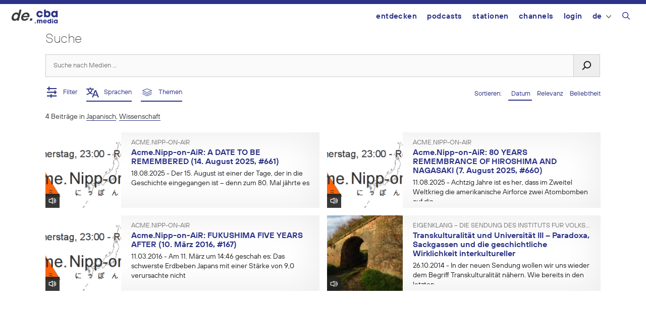

--- FILE ---
content_type: text/html; charset=UTF-8
request_url: https://de.cba.media/?s=&l=29757&license=&cat=42&date_from=1999-01-01&date_until=2023-03-26&duration=&media=&orderby=date
body_size: 16591
content:
<!DOCTYPE html>
<html lang="de-DE">
<head>
	<meta charset="UTF-8">
	<link rel="profile" href="https://gmpg.org/xfn/11">
	<meta name='robots' content='noindex, follow, max-image-preview:large' />
	<style>img:is([sizes="auto" i], [sizes^="auto," i]) { contain-intrinsic-size: 3000px 1500px }</style>
	<meta name="viewport" content="width=device-width, initial-scale=1"><link rel="alternate" type="application/rss+xml" title="cba - cultural broadcasting archive &raquo; Science Kategorie-Feed" href="https://de.cba.media/category/wissenschaft/feed" />
<meta property="og:site_name" content="cba - cultural broadcasting archive" /><meta name="twitter:card" content="summary" /><meta name="description" property="description" content="Finde Audios, Videos, Bilder oder Dokumente und filtere Ergebnisse nach verschiedenen Kriterien" /><meta property="og:title" content="Podcasts finden - cba - cultural broadcasting archive" /><meta property="og:type" content="article" /><meta property="og:url" content="https://de.cba.media/?s=" /><meta property="og:description" content="Finde Audios, Videos, Bilder oder Dokumente und filtere Ergebnisse nach verschiedenen Kriterien" /><meta property="og:image" content="https://cba.media/wp-content/uploads/2020/10/cba-logo.png" /><link rel="search" type="application/opensearchdescription+xml" href="https://cba.media/wp-content/themes/cba2020/search.xml" title="cba - cultural broadcasting archive"><script type="text/javascript">
/* <![CDATA[ */
window._wpemojiSettings = {"baseUrl":"https:\/\/s.w.org\/images\/core\/emoji\/16.0.1\/72x72\/","ext":".png","svgUrl":"https:\/\/s.w.org\/images\/core\/emoji\/16.0.1\/svg\/","svgExt":".svg","source":{"concatemoji":"https:\/\/cba.media\/wp-includes\/js\/wp-emoji-release.min.js?ver=6.8.3"}};
/*! This file is auto-generated */
!function(s,n){var o,i,e;function c(e){try{var t={supportTests:e,timestamp:(new Date).valueOf()};sessionStorage.setItem(o,JSON.stringify(t))}catch(e){}}function p(e,t,n){e.clearRect(0,0,e.canvas.width,e.canvas.height),e.fillText(t,0,0);var t=new Uint32Array(e.getImageData(0,0,e.canvas.width,e.canvas.height).data),a=(e.clearRect(0,0,e.canvas.width,e.canvas.height),e.fillText(n,0,0),new Uint32Array(e.getImageData(0,0,e.canvas.width,e.canvas.height).data));return t.every(function(e,t){return e===a[t]})}function u(e,t){e.clearRect(0,0,e.canvas.width,e.canvas.height),e.fillText(t,0,0);for(var n=e.getImageData(16,16,1,1),a=0;a<n.data.length;a++)if(0!==n.data[a])return!1;return!0}function f(e,t,n,a){switch(t){case"flag":return n(e,"\ud83c\udff3\ufe0f\u200d\u26a7\ufe0f","\ud83c\udff3\ufe0f\u200b\u26a7\ufe0f")?!1:!n(e,"\ud83c\udde8\ud83c\uddf6","\ud83c\udde8\u200b\ud83c\uddf6")&&!n(e,"\ud83c\udff4\udb40\udc67\udb40\udc62\udb40\udc65\udb40\udc6e\udb40\udc67\udb40\udc7f","\ud83c\udff4\u200b\udb40\udc67\u200b\udb40\udc62\u200b\udb40\udc65\u200b\udb40\udc6e\u200b\udb40\udc67\u200b\udb40\udc7f");case"emoji":return!a(e,"\ud83e\udedf")}return!1}function g(e,t,n,a){var r="undefined"!=typeof WorkerGlobalScope&&self instanceof WorkerGlobalScope?new OffscreenCanvas(300,150):s.createElement("canvas"),o=r.getContext("2d",{willReadFrequently:!0}),i=(o.textBaseline="top",o.font="600 32px Arial",{});return e.forEach(function(e){i[e]=t(o,e,n,a)}),i}function t(e){var t=s.createElement("script");t.src=e,t.defer=!0,s.head.appendChild(t)}"undefined"!=typeof Promise&&(o="wpEmojiSettingsSupports",i=["flag","emoji"],n.supports={everything:!0,everythingExceptFlag:!0},e=new Promise(function(e){s.addEventListener("DOMContentLoaded",e,{once:!0})}),new Promise(function(t){var n=function(){try{var e=JSON.parse(sessionStorage.getItem(o));if("object"==typeof e&&"number"==typeof e.timestamp&&(new Date).valueOf()<e.timestamp+604800&&"object"==typeof e.supportTests)return e.supportTests}catch(e){}return null}();if(!n){if("undefined"!=typeof Worker&&"undefined"!=typeof OffscreenCanvas&&"undefined"!=typeof URL&&URL.createObjectURL&&"undefined"!=typeof Blob)try{var e="postMessage("+g.toString()+"("+[JSON.stringify(i),f.toString(),p.toString(),u.toString()].join(",")+"));",a=new Blob([e],{type:"text/javascript"}),r=new Worker(URL.createObjectURL(a),{name:"wpTestEmojiSupports"});return void(r.onmessage=function(e){c(n=e.data),r.terminate(),t(n)})}catch(e){}c(n=g(i,f,p,u))}t(n)}).then(function(e){for(var t in e)n.supports[t]=e[t],n.supports.everything=n.supports.everything&&n.supports[t],"flag"!==t&&(n.supports.everythingExceptFlag=n.supports.everythingExceptFlag&&n.supports[t]);n.supports.everythingExceptFlag=n.supports.everythingExceptFlag&&!n.supports.flag,n.DOMReady=!1,n.readyCallback=function(){n.DOMReady=!0}}).then(function(){return e}).then(function(){var e;n.supports.everything||(n.readyCallback(),(e=n.source||{}).concatemoji?t(e.concatemoji):e.wpemoji&&e.twemoji&&(t(e.twemoji),t(e.wpemoji)))}))}((window,document),window._wpemojiSettings);
/* ]]> */
</script>
<link rel='stylesheet' id='generate-mobile-style-css' href='https://cba.media/wp-content/themes/generatepress/assets/css/mobile.min.css?ver=3.6.0' type='text/css' media='all' />
<link rel='stylesheet' id='generate-style-grid-css' href='https://cba.media/wp-content/themes/generatepress/assets/css/unsemantic-grid.min.css?ver=3.6.0' type='text/css' media='all' />
<link rel='stylesheet' id='generate-style-css' href='https://cba.media/wp-content/themes/generatepress/assets/css/style.min.css?ver=3.6.0' type='text/css' media='all' />
<style id='generate-style-inline-css' type='text/css'>
body{background-color:#efefef;color:#3a3a3a;}a{color:#2b3287;}a:hover, a:focus, a:active{color:#000000;}body .grid-container{max-width:1100px;}.wp-block-group__inner-container{max-width:1100px;margin-left:auto;margin-right:auto;}@media (max-width: 500px) and (min-width: 769px){.inside-header{display:flex;flex-direction:column;align-items:center;}.site-logo, .site-branding{margin-bottom:1.5em;}#site-navigation{margin:0 auto;}.header-widget{margin-top:1.5em;}}.navigation-search{position:absolute;left:-99999px;pointer-events:none;visibility:hidden;z-index:20;width:100%;top:0;transition:opacity 100ms ease-in-out;opacity:0;}.navigation-search.nav-search-active{left:0;right:0;pointer-events:auto;visibility:visible;opacity:1;}.navigation-search input[type="search"]{outline:0;border:0;vertical-align:bottom;line-height:1;opacity:0.9;width:100%;z-index:20;border-radius:0;-webkit-appearance:none;height:60px;}.navigation-search input::-ms-clear{display:none;width:0;height:0;}.navigation-search input::-ms-reveal{display:none;width:0;height:0;}.navigation-search input::-webkit-search-decoration, .navigation-search input::-webkit-search-cancel-button, .navigation-search input::-webkit-search-results-button, .navigation-search input::-webkit-search-results-decoration{display:none;}.main-navigation li.search-item{z-index:21;}li.search-item.active{transition:opacity 100ms ease-in-out;}.nav-left-sidebar .main-navigation li.search-item.active,.nav-right-sidebar .main-navigation li.search-item.active{width:auto;display:inline-block;float:right;}.gen-sidebar-nav .navigation-search{top:auto;bottom:0;}:root{--contrast:#222222;--contrast-2:#575760;--contrast-3:#b2b2be;--base:#f0f0f0;--base-2:#f7f8f9;--base-3:#ffffff;--accent:#1e73be;}:root .has-contrast-color{color:var(--contrast);}:root .has-contrast-background-color{background-color:var(--contrast);}:root .has-contrast-2-color{color:var(--contrast-2);}:root .has-contrast-2-background-color{background-color:var(--contrast-2);}:root .has-contrast-3-color{color:var(--contrast-3);}:root .has-contrast-3-background-color{background-color:var(--contrast-3);}:root .has-base-color{color:var(--base);}:root .has-base-background-color{background-color:var(--base);}:root .has-base-2-color{color:var(--base-2);}:root .has-base-2-background-color{background-color:var(--base-2);}:root .has-base-3-color{color:var(--base-3);}:root .has-base-3-background-color{background-color:var(--base-3);}:root .has-accent-color{color:var(--accent);}:root .has-accent-background-color{background-color:var(--accent);}body, button, input, select, textarea{font-family:inherit;}body{line-height:1.5;}.entry-content > [class*="wp-block-"]:not(:last-child):not(.wp-block-heading){margin-bottom:1.5em;}.main-title{font-size:45px;}.main-navigation .main-nav ul ul li a{font-size:14px;}.sidebar .widget, .footer-widgets .widget{font-size:17px;}h1{font-size:40px;}h2{font-weight:300;font-size:30px;}h3{font-size:20px;}h4{font-size:inherit;}h5{font-size:inherit;}@media (max-width:768px){.main-title{font-size:30px;}h1{font-size:30px;}h2{font-size:25px;}}.top-bar{background-color:#636363;color:#ffffff;}.top-bar a{color:#ffffff;}.top-bar a:hover{color:#303030;}.site-header{background-color:#ffffff;color:#3a3a3a;}.site-header a{color:#3a3a3a;}.main-title a,.main-title a:hover{color:#222222;}.site-description{color:#757575;}.main-navigation,.main-navigation ul ul{background-color:#222222;}.main-navigation .main-nav ul li a, .main-navigation .menu-toggle, .main-navigation .menu-bar-items{color:#ffffff;}.main-navigation .main-nav ul li:not([class*="current-menu-"]):hover > a, .main-navigation .main-nav ul li:not([class*="current-menu-"]):focus > a, .main-navigation .main-nav ul li.sfHover:not([class*="current-menu-"]) > a, .main-navigation .menu-bar-item:hover > a, .main-navigation .menu-bar-item.sfHover > a{color:#ffffff;background-color:#3f3f3f;}button.menu-toggle:hover,button.menu-toggle:focus,.main-navigation .mobile-bar-items a,.main-navigation .mobile-bar-items a:hover,.main-navigation .mobile-bar-items a:focus{color:#ffffff;}.main-navigation .main-nav ul li[class*="current-menu-"] > a{color:#ffffff;background-color:#3f3f3f;}.navigation-search input[type="search"],.navigation-search input[type="search"]:active, .navigation-search input[type="search"]:focus, .main-navigation .main-nav ul li.search-item.active > a, .main-navigation .menu-bar-items .search-item.active > a{color:#ffffff;background-color:#3f3f3f;}.main-navigation ul ul{background-color:#3f3f3f;}.main-navigation .main-nav ul ul li a{color:#ffffff;}.main-navigation .main-nav ul ul li:not([class*="current-menu-"]):hover > a,.main-navigation .main-nav ul ul li:not([class*="current-menu-"]):focus > a, .main-navigation .main-nav ul ul li.sfHover:not([class*="current-menu-"]) > a{color:#ffffff;background-color:#4f4f4f;}.main-navigation .main-nav ul ul li[class*="current-menu-"] > a{color:#ffffff;background-color:#4f4f4f;}.separate-containers .inside-article, .separate-containers .comments-area, .separate-containers .page-header, .one-container .container, .separate-containers .paging-navigation, .inside-page-header{background-color:#ffffff;}.entry-meta{color:#595959;}.entry-meta a{color:#595959;}.entry-meta a:hover{color:#1e73be;}.sidebar .widget{background-color:#ffffff;}.sidebar .widget .widget-title{color:#000000;}.footer-widgets{background-color:#ffffff;}.footer-widgets .widget-title{color:#000000;}.site-info{color:#ffffff;background-color:#222222;}.site-info a{color:#ffffff;}.site-info a:hover{color:#606060;}.footer-bar .widget_nav_menu .current-menu-item a{color:#606060;}input[type="text"],input[type="email"],input[type="url"],input[type="password"],input[type="search"],input[type="tel"],input[type="number"],textarea,select{color:#666666;background-color:#fafafa;border-color:#cccccc;}input[type="text"]:focus,input[type="email"]:focus,input[type="url"]:focus,input[type="password"]:focus,input[type="search"]:focus,input[type="tel"]:focus,input[type="number"]:focus,textarea:focus,select:focus{color:#666666;background-color:#ffffff;border-color:#bfbfbf;}button,html input[type="button"],input[type="reset"],input[type="submit"],a.button,a.wp-block-button__link:not(.has-background){color:#ffffff;background-color:#666666;}button:hover,html input[type="button"]:hover,input[type="reset"]:hover,input[type="submit"]:hover,a.button:hover,button:focus,html input[type="button"]:focus,input[type="reset"]:focus,input[type="submit"]:focus,a.button:focus,a.wp-block-button__link:not(.has-background):active,a.wp-block-button__link:not(.has-background):focus,a.wp-block-button__link:not(.has-background):hover{color:#ffffff;background-color:#3f3f3f;}a.generate-back-to-top{background-color:rgba( 0,0,0,0.4 );color:#ffffff;}a.generate-back-to-top:hover,a.generate-back-to-top:focus{background-color:rgba( 0,0,0,0.6 );color:#ffffff;}:root{--gp-search-modal-bg-color:var(--base-3);--gp-search-modal-text-color:var(--contrast);--gp-search-modal-overlay-bg-color:rgba(0,0,0,0.2);}@media (max-width:768px){.main-navigation .menu-bar-item:hover > a, .main-navigation .menu-bar-item.sfHover > a{background:none;color:#ffffff;}}.inside-top-bar{padding:10px;}.inside-header{padding:40px;}.site-main .wp-block-group__inner-container{padding:40px;}.entry-content .alignwide, body:not(.no-sidebar) .entry-content .alignfull{margin-left:-40px;width:calc(100% + 80px);max-width:calc(100% + 80px);}.rtl .menu-item-has-children .dropdown-menu-toggle{padding-left:20px;}.rtl .main-navigation .main-nav ul li.menu-item-has-children > a{padding-right:20px;}.site-info{padding:20px;}@media (max-width:768px){.separate-containers .inside-article, .separate-containers .comments-area, .separate-containers .page-header, .separate-containers .paging-navigation, .one-container .site-content, .inside-page-header{padding:30px;}.site-main .wp-block-group__inner-container{padding:30px;}.site-info{padding-right:10px;padding-left:10px;}.entry-content .alignwide, body:not(.no-sidebar) .entry-content .alignfull{margin-left:-30px;width:calc(100% + 60px);max-width:calc(100% + 60px);}}.one-container .sidebar .widget{padding:0px;}@media (max-width:768px){.main-navigation .menu-toggle,.main-navigation .mobile-bar-items,.sidebar-nav-mobile:not(#sticky-placeholder){display:block;}.main-navigation ul,.gen-sidebar-nav{display:none;}[class*="nav-float-"] .site-header .inside-header > *{float:none;clear:both;}}
</style>
<link rel='stylesheet' id='cba-slick-theme-css' href='https://cba.media/wp-content/themes/cba2020/externals/slick/slick-theme.css?ver=1.8.1' type='text/css' media='screen' />
<link rel='stylesheet' id='cba-slick-css' href='https://cba.media/wp-content/themes/cba2020/externals/slick/slick.css?ver=1.8.1' type='text/css' media='screen' />
<link rel='stylesheet' id='cba-jquery-ui-modal-css' href='https://cba.media/wp-content/themes/cba2020/externals/jquery-ui/jquery.modal.min.css?ver=0.9.1' type='text/css' media='screen' />
<link rel='stylesheet' id='cba-style-css' href='https://cba.media/wp-content/themes/cba2020/style.css?ver=6.4.85' type='text/css' media='screen' />
<link rel='stylesheet' id='cba-style-de-css' href='https://cba.media/wp-content/themes/cba2020-de/style.css?ver=6.4.85' type='text/css' media='screen' />
<style id='wp-emoji-styles-inline-css' type='text/css'>

	img.wp-smiley, img.emoji {
		display: inline !important;
		border: none !important;
		box-shadow: none !important;
		height: 1em !important;
		width: 1em !important;
		margin: 0 0.07em !important;
		vertical-align: -0.1em !important;
		background: none !important;
		padding: 0 !important;
	}
</style>
<link rel='stylesheet' id='wp-block-library-css' href='https://cba.media/wp-includes/css/dist/block-library/style.min.css?ver=6.8.3' type='text/css' media='all' />
<style id='classic-theme-styles-inline-css' type='text/css'>
/*! This file is auto-generated */
.wp-block-button__link{color:#fff;background-color:#32373c;border-radius:9999px;box-shadow:none;text-decoration:none;padding:calc(.667em + 2px) calc(1.333em + 2px);font-size:1.125em}.wp-block-file__button{background:#32373c;color:#fff;text-decoration:none}
</style>
<style id='global-styles-inline-css' type='text/css'>
:root{--wp--preset--aspect-ratio--square: 1;--wp--preset--aspect-ratio--4-3: 4/3;--wp--preset--aspect-ratio--3-4: 3/4;--wp--preset--aspect-ratio--3-2: 3/2;--wp--preset--aspect-ratio--2-3: 2/3;--wp--preset--aspect-ratio--16-9: 16/9;--wp--preset--aspect-ratio--9-16: 9/16;--wp--preset--color--black: #000000;--wp--preset--color--cyan-bluish-gray: #abb8c3;--wp--preset--color--white: #ffffff;--wp--preset--color--pale-pink: #f78da7;--wp--preset--color--vivid-red: #cf2e2e;--wp--preset--color--luminous-vivid-orange: #ff6900;--wp--preset--color--luminous-vivid-amber: #fcb900;--wp--preset--color--light-green-cyan: #7bdcb5;--wp--preset--color--vivid-green-cyan: #00d084;--wp--preset--color--pale-cyan-blue: #8ed1fc;--wp--preset--color--vivid-cyan-blue: #0693e3;--wp--preset--color--vivid-purple: #9b51e0;--wp--preset--gradient--vivid-cyan-blue-to-vivid-purple: linear-gradient(135deg,rgba(6,147,227,1) 0%,rgb(155,81,224) 100%);--wp--preset--gradient--light-green-cyan-to-vivid-green-cyan: linear-gradient(135deg,rgb(122,220,180) 0%,rgb(0,208,130) 100%);--wp--preset--gradient--luminous-vivid-amber-to-luminous-vivid-orange: linear-gradient(135deg,rgba(252,185,0,1) 0%,rgba(255,105,0,1) 100%);--wp--preset--gradient--luminous-vivid-orange-to-vivid-red: linear-gradient(135deg,rgba(255,105,0,1) 0%,rgb(207,46,46) 100%);--wp--preset--gradient--very-light-gray-to-cyan-bluish-gray: linear-gradient(135deg,rgb(238,238,238) 0%,rgb(169,184,195) 100%);--wp--preset--gradient--cool-to-warm-spectrum: linear-gradient(135deg,rgb(74,234,220) 0%,rgb(151,120,209) 20%,rgb(207,42,186) 40%,rgb(238,44,130) 60%,rgb(251,105,98) 80%,rgb(254,248,76) 100%);--wp--preset--gradient--blush-light-purple: linear-gradient(135deg,rgb(255,206,236) 0%,rgb(152,150,240) 100%);--wp--preset--gradient--blush-bordeaux: linear-gradient(135deg,rgb(254,205,165) 0%,rgb(254,45,45) 50%,rgb(107,0,62) 100%);--wp--preset--gradient--luminous-dusk: linear-gradient(135deg,rgb(255,203,112) 0%,rgb(199,81,192) 50%,rgb(65,88,208) 100%);--wp--preset--gradient--pale-ocean: linear-gradient(135deg,rgb(255,245,203) 0%,rgb(182,227,212) 50%,rgb(51,167,181) 100%);--wp--preset--gradient--electric-grass: linear-gradient(135deg,rgb(202,248,128) 0%,rgb(113,206,126) 100%);--wp--preset--gradient--midnight: linear-gradient(135deg,rgb(2,3,129) 0%,rgb(40,116,252) 100%);--wp--preset--font-size--small: 13px;--wp--preset--font-size--medium: 20px;--wp--preset--font-size--large: 36px;--wp--preset--font-size--x-large: 42px;--wp--preset--spacing--20: 0.44rem;--wp--preset--spacing--30: 0.67rem;--wp--preset--spacing--40: 1rem;--wp--preset--spacing--50: 1.5rem;--wp--preset--spacing--60: 2.25rem;--wp--preset--spacing--70: 3.38rem;--wp--preset--spacing--80: 5.06rem;--wp--preset--shadow--natural: 6px 6px 9px rgba(0, 0, 0, 0.2);--wp--preset--shadow--deep: 12px 12px 50px rgba(0, 0, 0, 0.4);--wp--preset--shadow--sharp: 6px 6px 0px rgba(0, 0, 0, 0.2);--wp--preset--shadow--outlined: 6px 6px 0px -3px rgba(255, 255, 255, 1), 6px 6px rgba(0, 0, 0, 1);--wp--preset--shadow--crisp: 6px 6px 0px rgba(0, 0, 0, 1);}:where(.is-layout-flex){gap: 0.5em;}:where(.is-layout-grid){gap: 0.5em;}body .is-layout-flex{display: flex;}.is-layout-flex{flex-wrap: wrap;align-items: center;}.is-layout-flex > :is(*, div){margin: 0;}body .is-layout-grid{display: grid;}.is-layout-grid > :is(*, div){margin: 0;}:where(.wp-block-columns.is-layout-flex){gap: 2em;}:where(.wp-block-columns.is-layout-grid){gap: 2em;}:where(.wp-block-post-template.is-layout-flex){gap: 1.25em;}:where(.wp-block-post-template.is-layout-grid){gap: 1.25em;}.has-black-color{color: var(--wp--preset--color--black) !important;}.has-cyan-bluish-gray-color{color: var(--wp--preset--color--cyan-bluish-gray) !important;}.has-white-color{color: var(--wp--preset--color--white) !important;}.has-pale-pink-color{color: var(--wp--preset--color--pale-pink) !important;}.has-vivid-red-color{color: var(--wp--preset--color--vivid-red) !important;}.has-luminous-vivid-orange-color{color: var(--wp--preset--color--luminous-vivid-orange) !important;}.has-luminous-vivid-amber-color{color: var(--wp--preset--color--luminous-vivid-amber) !important;}.has-light-green-cyan-color{color: var(--wp--preset--color--light-green-cyan) !important;}.has-vivid-green-cyan-color{color: var(--wp--preset--color--vivid-green-cyan) !important;}.has-pale-cyan-blue-color{color: var(--wp--preset--color--pale-cyan-blue) !important;}.has-vivid-cyan-blue-color{color: var(--wp--preset--color--vivid-cyan-blue) !important;}.has-vivid-purple-color{color: var(--wp--preset--color--vivid-purple) !important;}.has-black-background-color{background-color: var(--wp--preset--color--black) !important;}.has-cyan-bluish-gray-background-color{background-color: var(--wp--preset--color--cyan-bluish-gray) !important;}.has-white-background-color{background-color: var(--wp--preset--color--white) !important;}.has-pale-pink-background-color{background-color: var(--wp--preset--color--pale-pink) !important;}.has-vivid-red-background-color{background-color: var(--wp--preset--color--vivid-red) !important;}.has-luminous-vivid-orange-background-color{background-color: var(--wp--preset--color--luminous-vivid-orange) !important;}.has-luminous-vivid-amber-background-color{background-color: var(--wp--preset--color--luminous-vivid-amber) !important;}.has-light-green-cyan-background-color{background-color: var(--wp--preset--color--light-green-cyan) !important;}.has-vivid-green-cyan-background-color{background-color: var(--wp--preset--color--vivid-green-cyan) !important;}.has-pale-cyan-blue-background-color{background-color: var(--wp--preset--color--pale-cyan-blue) !important;}.has-vivid-cyan-blue-background-color{background-color: var(--wp--preset--color--vivid-cyan-blue) !important;}.has-vivid-purple-background-color{background-color: var(--wp--preset--color--vivid-purple) !important;}.has-black-border-color{border-color: var(--wp--preset--color--black) !important;}.has-cyan-bluish-gray-border-color{border-color: var(--wp--preset--color--cyan-bluish-gray) !important;}.has-white-border-color{border-color: var(--wp--preset--color--white) !important;}.has-pale-pink-border-color{border-color: var(--wp--preset--color--pale-pink) !important;}.has-vivid-red-border-color{border-color: var(--wp--preset--color--vivid-red) !important;}.has-luminous-vivid-orange-border-color{border-color: var(--wp--preset--color--luminous-vivid-orange) !important;}.has-luminous-vivid-amber-border-color{border-color: var(--wp--preset--color--luminous-vivid-amber) !important;}.has-light-green-cyan-border-color{border-color: var(--wp--preset--color--light-green-cyan) !important;}.has-vivid-green-cyan-border-color{border-color: var(--wp--preset--color--vivid-green-cyan) !important;}.has-pale-cyan-blue-border-color{border-color: var(--wp--preset--color--pale-cyan-blue) !important;}.has-vivid-cyan-blue-border-color{border-color: var(--wp--preset--color--vivid-cyan-blue) !important;}.has-vivid-purple-border-color{border-color: var(--wp--preset--color--vivid-purple) !important;}.has-vivid-cyan-blue-to-vivid-purple-gradient-background{background: var(--wp--preset--gradient--vivid-cyan-blue-to-vivid-purple) !important;}.has-light-green-cyan-to-vivid-green-cyan-gradient-background{background: var(--wp--preset--gradient--light-green-cyan-to-vivid-green-cyan) !important;}.has-luminous-vivid-amber-to-luminous-vivid-orange-gradient-background{background: var(--wp--preset--gradient--luminous-vivid-amber-to-luminous-vivid-orange) !important;}.has-luminous-vivid-orange-to-vivid-red-gradient-background{background: var(--wp--preset--gradient--luminous-vivid-orange-to-vivid-red) !important;}.has-very-light-gray-to-cyan-bluish-gray-gradient-background{background: var(--wp--preset--gradient--very-light-gray-to-cyan-bluish-gray) !important;}.has-cool-to-warm-spectrum-gradient-background{background: var(--wp--preset--gradient--cool-to-warm-spectrum) !important;}.has-blush-light-purple-gradient-background{background: var(--wp--preset--gradient--blush-light-purple) !important;}.has-blush-bordeaux-gradient-background{background: var(--wp--preset--gradient--blush-bordeaux) !important;}.has-luminous-dusk-gradient-background{background: var(--wp--preset--gradient--luminous-dusk) !important;}.has-pale-ocean-gradient-background{background: var(--wp--preset--gradient--pale-ocean) !important;}.has-electric-grass-gradient-background{background: var(--wp--preset--gradient--electric-grass) !important;}.has-midnight-gradient-background{background: var(--wp--preset--gradient--midnight) !important;}.has-small-font-size{font-size: var(--wp--preset--font-size--small) !important;}.has-medium-font-size{font-size: var(--wp--preset--font-size--medium) !important;}.has-large-font-size{font-size: var(--wp--preset--font-size--large) !important;}.has-x-large-font-size{font-size: var(--wp--preset--font-size--x-large) !important;}
:where(.wp-block-post-template.is-layout-flex){gap: 1.25em;}:where(.wp-block-post-template.is-layout-grid){gap: 1.25em;}
:where(.wp-block-columns.is-layout-flex){gap: 2em;}:where(.wp-block-columns.is-layout-grid){gap: 2em;}
:root :where(.wp-block-pullquote){font-size: 1.5em;line-height: 1.6;}
</style>
<link rel='stylesheet' id='trp-frontend-css' href='https://cba.media/wp-content/plugins/transposer/css/frontend-style.css?ver=1.55' type='text/css' media='all' />
<link rel='stylesheet' id='jquery-ui-datepicker-style-css' href='https://cba.media/wp-content/themes/cba2020/externals/jquery-ui/jquery-ui.min.css?ver=6.8.3' type='text/css' media='all' />
<link rel='stylesheet' id='login-with-ajax-css' href='https://cba.media/wp-content/plugins/login-with-ajax/templates/login-with-ajax.min.css?ver=4.5.1' type='text/css' media='all' />
<link rel='stylesheet' id='generate-font-icons-css' href='https://cba.media/wp-content/themes/generatepress/assets/css/components/font-icons.min.css?ver=3.6.0' type='text/css' media='all' />
<script type="text/javascript" src="https://cba.media/wp-includes/js/jquery/jquery.min.js?ver=3.7.1" id="jquery-core-js"></script>
<script type="text/javascript" src="https://cba.media/wp-includes/js/jquery/jquery-migrate.min.js?ver=3.4.1" id="jquery-migrate-js"></script>
<script type="text/javascript" src="https://cba.media/wp-content/themes/cba2020/externals/slick/slick.min.js?ver=1.8.1" id="cba-slick-js"></script>
<script type="text/javascript" id="login-with-ajax-js-extra">
/* <![CDATA[ */
var LWA = {"ajaxurl":"https:\/\/cba.media\/wp-admin\/admin-ajax.php","off":""};
/* ]]> */
</script>
<script type="text/javascript" src="https://cba.media/wp-content/plugins/login-with-ajax/templates/login-with-ajax.min.js?ver=4.5.1" id="login-with-ajax-js"></script>
<script type="text/javascript" src="https://cba.media/wp-content/plugins/login-with-ajax/ajaxify/ajaxify.min.js?ver=4.5.1" id="login-with-ajax-ajaxify-js"></script>
<link rel="https://api.w.org/" href="https://cba.media/wp-json/" /><link rel="alternate" title="JSON" type="application/json" href="https://cba.media/wp-json/wp/v2/categories/42" /><meta name="generator" content="CBA 6.4.85" />
<script type="text/javascript">
(function(url){
	if(/(?:Chrome\/26\.0\.1410\.63 Safari\/537\.31|WordfenceTestMonBot)/.test(navigator.userAgent)){ return; }
	var addEvent = function(evt, handler) {
		if (window.addEventListener) {
			document.addEventListener(evt, handler, false);
		} else if (window.attachEvent) {
			document.attachEvent('on' + evt, handler);
		}
	};
	var removeEvent = function(evt, handler) {
		if (window.removeEventListener) {
			document.removeEventListener(evt, handler, false);
		} else if (window.detachEvent) {
			document.detachEvent('on' + evt, handler);
		}
	};
	var evts = 'contextmenu dblclick drag dragend dragenter dragleave dragover dragstart drop keydown keypress keyup mousedown mousemove mouseout mouseover mouseup mousewheel scroll'.split(' ');
	var logHuman = function() {
		if (window.wfLogHumanRan) { return; }
		window.wfLogHumanRan = true;
		var wfscr = document.createElement('script');
		wfscr.type = 'text/javascript';
		wfscr.async = true;
		wfscr.src = url + '&r=' + Math.random();
		(document.getElementsByTagName('head')[0]||document.getElementsByTagName('body')[0]).appendChild(wfscr);
		for (var i = 0; i < evts.length; i++) {
			removeEvent(evts[i], logHuman);
		}
	};
	for (var i = 0; i < evts.length; i++) {
		addEvent(evts[i], logHuman);
	}
})('//de.cba.media/?wordfence_lh=1&hid=73C43146B728A868085F98BC3AFFE448');
</script><script>
	var ajaxurl = 'https://de.cba.media/wp-admin/admin-ajax.php';
	var image_url = 'https://cba.media/wp-content/themes/cba2020/images/';
	var siteurl = 'https://de.cba.media/';
   </script>

   <style>
   /* Overwrite the generate-style-inline-css generated by the customizer */
   @media only screen and ( max-width: 860px ) {
		.main-navigation ul {
			display:none;
		}
		.main-navigation .menu-toggle {
			display:block;
		}
   }
   </style>

   <style type="text/css">.broken_link, a.broken_link {
	text-decoration: line-through;
}</style><link rel="icon" href="https://cba.media/wp-content/uploads/4/9/0000467994/cropped-cba-logo-quadratisch-invert2-60x60.png" sizes="32x32" />
<link rel="icon" href="https://cba.media/wp-content/uploads/4/9/0000467994/cropped-cba-logo-quadratisch-invert2-200x200.png" sizes="192x192" />
<link rel="apple-touch-icon" href="https://cba.media/wp-content/uploads/4/9/0000467994/cropped-cba-logo-quadratisch-invert2-200x200.png" />
<meta name="msapplication-TileImage" content="https://cba.media/wp-content/uploads/4/9/0000467994/cropped-cba-logo-quadratisch-invert2-450x450.png" />
</head>

<body class="archive search search-results category category-wissenschaft category-42 wp-theme-generatepress no-sidebar nav-float-right one-container fluid-header active-footer-widgets-3 nav-search-enabled header-aligned-left dropdown-hover" itemtype="https://schema.org/SearchResultsPage" itemscope>
	<aside id="loginwithajaxwidget-2" class="widget inner-padding widget_loginwithajaxwidget modal"><h2 class="widget-title"><span class="lwa-title">Login</span></h2><div class="lwa-wrapper lwa-bones">
	<div class="lwa lwa-minimalistic pixelbones lwa-login" style='--accent-hue:235; --accent-s:54%; --accent-l:35%; --avatar-size:60px; '>
				<form class="lwa-form" action="https://cba.media/wp-login.php?template=minimalistic" method="post">
												<div class="lwa-username input-field">
				<label for="lwa_user_login_96994">Benutzername</label>
				<input type="text" name="log" id="lwa_user_login_96994" placeholder="Benutzername" class="u-full-width">
			</div>
			<div class="lwa-password input-field">
				<label for="lwa_user_pass_96994">Passwort</label>
				<input type="password" name="pwd" id="lwa_user_pass_96994" placeholder="Passwort" class="u-full-width">
			</div>

			<div class="lwa-login_form">
											</div>

			<div class="grid-container submit">
				<div class="lwa-submit-button">
										<input type="submit" name="wp-submit" class="button-primary" value="Anmelden" tabindex="100" >
					<input type="hidden" name="lwa_profile_link" value="">
					<input type="hidden" name="login-with-ajax" value="login">
														</div>

				<div class="lwa-links">
																<input name="rememberme" type="hidden" value="forever">
																								</div>
			</div>
		</form>
							</div>
</div></aside><div id="cba-notification"></div><a class="screen-reader-text skip-link" href="#content" title="Zum Inhalt springen">Zum Inhalt springen</a>		<header class="site-header" id="masthead" aria-label="Website"  itemtype="https://schema.org/WPHeader" itemscope>
			<div class="inside-header">
				<div class="domain">de.</div><div class="site-logo">
					<a href="https://de.cba.media/" rel="home">
						<img  class="header-image is-logo-image" alt="cba &#8211; cultural broadcasting archive" src="https://cba.media/wp-content/themes/cba2020/images/cba_media_logo.svg" />
					</a>
				</div>		<nav class="main-navigation sub-menu-right" id="site-navigation" aria-label="Primär"  itemtype="https://schema.org/SiteNavigationElement" itemscope>
			<div class="inside-navigation">
				<form method="get" class="search-form navigation-search" action="https://de.cba.media/">
					<input type="search" class="search-field" value="" name="s" title="Suchen" />
				</form>		<div class="mobile-bar-items">
						<span class="search-item">
				<a aria-label="Suchleiste öffnen" href="#">
									</a>
			</span>
		</div>
						<button class="menu-toggle" aria-controls="primary-menu" aria-expanded="false">
					<span class="mobile-menu">Menü</span>				</button>
						<div id="primary-menu" class="main-nav">
			<ul class="menu sf-menu">
				<li id="menu-item-1" class="menu-item menu-item-type-custom menu-item-object-custom menu-item-1"><a href="https://de.cba.media/explore">Entdecken</a></li><li id="menu-item-2" class="menu-item menu-item-type-custom menu-item-object-custom menu-item-2"><a href="https://de.cba.media/podcasts">Podcasts</a></li><li id="menu-item-3" class="menu-item menu-item-type-custom menu-item-object-custom menu-item-3"><a href="https://de.cba.media/stations">Stationen</a></li><li id="menu-item-4" class="menu-item menu-item-type-custom menu-item-object-custom menu-item-4"><a href="https://de.cba.media/channels">Channels</a></li><li class="sign-in"><a href="https://cba.media/wp-login.php">Login</a></li><li class="language"><a href="#">DE<img src="https://cba.media/wp-content/themes/cba2020/images/chevron_down.png" class="lang-arrow" /></a><ul class="language-submenu"><li><a href="?setlanguage=cs">cs</a></li><li><a href="?setlanguage=en">en</a></li><li><a href="?setlanguage=es">es</a></li><li><a href="?setlanguage=fr">fr</a></li><li><a href="?setlanguage=hr">hr</a></li><li><a href="?setlanguage=hu">hu</a></li><li><a href="?setlanguage=it">it</a></li><li><a href="?setlanguage=nl">nl</a></li><li><a href="?setlanguage=pl">pl</a></li><li><a href="?setlanguage=ru">ru</a></li><li><a href="?setlanguage=sk">sk</a></li><li><a href="?setlanguage=tr">tr</a></li><li><a href="?setlanguage=uk">uk</a></li></ul></li><li class="search-item menu-item-align-right"><a aria-label="Suchleiste öffnen" href="#"></a></li>			</ul>
		</div>
					</div>
		</nav>
					</div>
		</header>
		
	<div id="page" class="hfeed site grid-container container grid-parent">
				<div id="content" class="site-content">
			
	<div id="primary" class="content-area grid-parent mobile-grid-100 grid-100 tablet-grid-100">
		<main id="main" class="site-main">

			<section id="search-content-section" class="content-section search-content-section">

				<header class="page-header">
						<h1 class="page-title">
							Suche						</h1>
				</header><!-- .page-header -->

				<form method="get" class="search-form search-form-inline" id="search-form-inline" action="https://de.cba.media/">
					<label>
						<span class="screen-reader-text">Suche nach:</span>
						<input type="search" class="search-field" placeholder="Suche nach Medien &hellip;" value="" name="s" title="Suche nach:">
					</label>
					<input type="image" class="search-submit" value="" src="https://cba.media/wp-content/themes/cba2020/images/search.svg"></input>

					<div id="search-filter">
						<div class="search-filter-header">
							<div class="search-filter-header-left">
								<div class="search-filter-icon " target="search-filter-expandle"><img src="https://cba.media/wp-content/themes/cba2020/images/filter_b.svg" alt="Filter anzeigen" /> Filter</div>
								<div class="search-filter-icon search-language-icon filter-active" target="search-language-expandle"><img src="https://cba.media/wp-content/themes/cba2020/images/language_b.svg" alt="Sprachen anzeigen" /> Sprachen</div>
								<div class="search-filter-icon search-category-icon filter-active" target="search-category-expandle"><img src="https://cba.media/wp-content/themes/cba2020/images/category_b.svg" alt="Themen anzeigen" /> Themen</div>
							</div>
							<div class="search-filter-header-right search-sort">
								Sortieren:
								<a href="https://de.cba.media?s=&l=29757&license=&date_from=1999-01-01&date_until=2023-03-26&duration=&cat=42&media=&orderby=date" class="button-link current">
																			<span class="fa fa-chevron-down"></span>&nbsp;
																		Datum								</a>

								<a href="https://de.cba.media?s=&l=29757&license=&date_from=1999-01-01&date_until=2023-03-26&duration=&cat=42&media=&orderby=relevance" class="button-link ">
																		Relevanz								</a>

								<a href="https://de.cba.media?s=&l=29757&license=&date_from=1999-01-01&date_until=2023-03-26&duration=&cat=42&media=&orderby=stats" class="button-link ">
																		Beliebtheit								</a>
							</div>
						</div>




						<!-- Filters -->
						
						<div class="search-expandle search-filter-expandle" style="display:none;">
								<div class="search-filter-block search-filter-block-media">
									<h3>Medientyp</h3>
									<div class=""><a href="https://de.cba.media?s=&l=29757&license=&date_from=1999-01-01&date_until=2023-03-26&duration=&cat=42&orderby=date" class="current">Alle Medien</a></div>
									<div class=""><a href="https://de.cba.media?s=&l=29757&license=&date_from=1999-01-01&date_until=2023-03-26&duration=&cat=42&media=audio&orderby=date" >Audios</a></div>
									<div class=""><a href="https://de.cba.media?s=&l=29757&license=&date_from=1999-01-01&date_until=2023-03-26&duration=&cat=42&media=video&orderby=date" >Videos</a></div>
									<div class=""><a href="https://de.cba.media?s=&l=29757&license=&date_from=1999-01-01&date_until=2023-03-26&duration=&cat=42&media=image&orderby=date" >Bilder</a></div>
									<div class=""><a href="https://de.cba.media?s=&l=29757&license=&date_from=1999-01-01&date_until=2023-03-26&duration=&cat=42&media=document&orderby=date" >Dokumente</a></div>
								</div>
								<div class="search-filter-block search-filter-block-duration">
									<h3>Dauer</h3>
									<div class=""><a href="https://de.cba.media?s=&l=29757&license=&date_from=1999-01-01&date_until=2023-03-26&cat=42&media=" class="current">Egal wie lang</a></div>
									<div class=""><a href="https://de.cba.media?s=&l=29757&license=&date_from=1999-01-01&date_until=2023-03-26&duration=5&cat=42&media=&orderby=date" >&lt; 5 Min.</a></div>
									<div class=""><a href="https://de.cba.media?s=&l=29757&license=&date_from=1999-01-01&date_until=2023-03-26&duration=10&cat=42&media=&orderby=date" >5 - 10 Min.</a></div>
									<div class=""><a href="https://de.cba.media?s=&l=29757&license=&date_from=1999-01-01&date_until=2023-03-26&duration=30&cat=42&media=&orderby=date" >10 - 30 Min.</a></div>
									<div class=""><a href="https://de.cba.media?s=&l=29757&license=&date_from=1999-01-01&date_until=2023-03-26&duration=60&cat=42&media=&orderby=date" >30 - 60 Min.</a></div>
									<div class=""><a href="https://de.cba.media?s=&l=29757&license=&date_from=1999-01-01&date_until=2023-03-26&duration=100&cat=42&media=&orderby=date" >&gt; 60 Min.</a></div>
								</div>
								<div class="search-filter-block search-filter-block-date">
									<h3>Zeitraum</h3>
									<div class=""><a class="current">Zeitraum</a></div>
									<div class=""><label for="date-from">Von</label></div>
									<div class=""><input type="text" id="date-from" class="search-datepicker" name="date_from" placeholder="Von" value="1999-01-01" /></div>
									<div class=""><label for="date-until">Bis</label></div>
									<div class=""><input type="text" id="date-until" class="search-datepicker" name="date_until" placeholder="Bis" value="2023-03-26" /></div>
								</div>
								<div class="search-filter-block search-filter-block-license">
									<h3>Lizenz</h3>
									<div class=""><a href="https://de.cba.media?s=&l=29757&date_from=1999-01-01&date_until=2023-03-26&duration=&cat=42&media=&orderby=date" class="current">Alle Lizenzen</a></div>
									<div class=""><a href="https://de.cba.media?s=&l=29757&license=cc&date_from=1999-01-01&date_until=2023-03-26&duration=&cat=42&media=&orderby=date" >Alle CC-Lizenzen</a></div>
									<div class=""><a href="https://de.cba.media?s=&l=29757&license=by&date_from=1999-01-01&date_until=2023-03-26&duration=&cat=42&media=&orderby=date" >CC BY</a></div>
									<div class=""><a href="https://de.cba.media?s=&l=29757&license=by-nc&date_from=1999-01-01&date_until=2023-03-26&duration=&cat=42&media=&orderby=date" >CC BY-NC</a></div>
									<div class=""><a href="https://de.cba.media?s=&l=29757&license=by-nd&date_from=1999-01-01&date_until=2023-03-26&duration=&cat=42&media=&orderby=date" >CC BY-ND</a></div>
									<div class=""><a href="https://de.cba.media?s=&l=29757&license=by-nc-nd&date_from=1999-01-01&date_until=2023-03-26&duration=&cat=42&media=&orderby=date" >CC BY-NC-ND</a></div>
								</div>
						</div>
					</div>




					<!-- Languages -->

										<div class="search-expandle search-language-expandle" style="display:none;">
							<div class="search-filter-block">
								<h3>Sprachen</h3>

								<div class="language-container">
																				<div class="language ">
											<a class="" href="https://de.cba.media?s=&license=&cat=42&date_from=1999-01-01&date_until=2023-03-26&duration=&media=&orderby=date">Alle Sprachen</a>
										</div>
																			<div class="language ">
											<a class="" href="https://de.cba.media?s=&l=11398&license=&cat=42&date_from=1999-01-01&date_until=2023-03-26&duration=&media=&orderby=date">Albanisch</a>
										</div>
																				<div class="language ">
											<a class="" href="https://de.cba.media?s=&l=32307&license=&cat=42&date_from=1999-01-01&date_until=2023-03-26&duration=&media=&orderby=date">Amharisch</a>
										</div>
																				<div class="language ">
											<a class="" href="https://de.cba.media?s=&l=1171&license=&cat=42&date_from=1999-01-01&date_until=2023-03-26&duration=&media=&orderby=date">Arabisch</a>
										</div>
																				<div class="language ">
											<a class="" href="https://de.cba.media?s=&l=16065&license=&cat=42&date_from=1999-01-01&date_until=2023-03-26&duration=&media=&orderby=date">Aserbaidschanisch</a>
										</div>
																				<div class="language ">
											<a class="" href="https://de.cba.media?s=&l=10836&license=&cat=42&date_from=1999-01-01&date_until=2023-03-26&duration=&media=&orderby=date">Bosnisch</a>
										</div>
																				<div class="language ">
											<a class="" href="https://de.cba.media?s=&l=10162&license=&cat=42&date_from=1999-01-01&date_until=2023-03-26&duration=&media=&orderby=date">Bulgarisch</a>
										</div>
																				<div class="language ">
											<a class="" href="https://de.cba.media?s=&l=2362&license=&cat=42&date_from=1999-01-01&date_until=2023-03-26&duration=&media=&orderby=date">Tschetschenisch</a>
										</div>
																				<div class="language ">
											<a class="" href="https://de.cba.media?s=&l=4482&license=&cat=42&date_from=1999-01-01&date_until=2023-03-26&duration=&media=&orderby=date">Chinesisch</a>
										</div>
																				<div class="language ">
											<a class="" href="https://de.cba.media?s=&l=1245&license=&cat=42&date_from=1999-01-01&date_until=2023-03-26&duration=&media=&orderby=date">Kroatisch</a>
										</div>
																				<div class="language ">
											<a class="" href="https://de.cba.media?s=&l=621&license=&cat=42&date_from=1999-01-01&date_until=2023-03-26&duration=&media=&orderby=date">Tschechisch</a>
										</div>
																				<div class="language ">
											<a class="" href="https://de.cba.media?s=&l=234&license=&cat=42&date_from=1999-01-01&date_until=2023-03-26&duration=&media=&orderby=date">Dänisch</a>
										</div>
																				<div class="language ">
											<a class="" href="https://de.cba.media?s=&l=17837&license=&cat=42&date_from=1999-01-01&date_until=2023-03-26&duration=&media=&orderby=date">Dari</a>
										</div>
																				<div class="language ">
											<a class="" href="https://de.cba.media?s=&l=3892&license=&cat=42&date_from=1999-01-01&date_until=2023-03-26&duration=&media=&orderby=date">Niederländisch</a>
										</div>
																				<div class="language ">
											<a class="" href="https://de.cba.media?s=&l=100&license=&cat=42&date_from=1999-01-01&date_until=2023-03-26&duration=&media=&orderby=date">Englisch</a>
										</div>
																				<div class="language ">
											<a class="" href="https://de.cba.media?s=&l=312307&license=&cat=42&date_from=1999-01-01&date_until=2023-03-26&duration=&media=&orderby=date">Esperanto</a>
										</div>
																				<div class="language ">
											<a class="" href="https://de.cba.media?s=&l=1899&license=&cat=42&date_from=1999-01-01&date_until=2023-03-26&duration=&media=&orderby=date">Estnisch</a>
										</div>
																				<div class="language ">
											<a class="" href="https://de.cba.media?s=&l=5277&license=&cat=42&date_from=1999-01-01&date_until=2023-03-26&duration=&media=&orderby=date">Farsi</a>
										</div>
																				<div class="language ">
											<a class="" href="https://de.cba.media?s=&l=2549&license=&cat=42&date_from=1999-01-01&date_until=2023-03-26&duration=&media=&orderby=date">Finnisch</a>
										</div>
																				<div class="language ">
											<a class="" href="https://de.cba.media?s=&l=124&license=&cat=42&date_from=1999-01-01&date_until=2023-03-26&duration=&media=&orderby=date">Französisch</a>
										</div>
																				<div class="language ">
											<a class="" href="https://de.cba.media?s=&l=45&license=&cat=42&date_from=1999-01-01&date_until=2023-03-26&duration=&media=&orderby=date">Deutsch</a>
										</div>
																				<div class="language ">
											<a class="" href="https://de.cba.media?s=&l=11376&license=&cat=42&date_from=1999-01-01&date_until=2023-03-26&duration=&media=&orderby=date">Griechisch</a>
										</div>
																				<div class="language ">
											<a class="" href="https://de.cba.media?s=&l=10161&license=&cat=42&date_from=1999-01-01&date_until=2023-03-26&duration=&media=&orderby=date">Hebräisch</a>
										</div>
																				<div class="language ">
											<a class="" href="https://de.cba.media?s=&l=3437&license=&cat=42&date_from=1999-01-01&date_until=2023-03-26&duration=&media=&orderby=date">Ungarisch</a>
										</div>
																				<div class="language ">
											<a class="" href="https://de.cba.media?s=&l=10178&license=&cat=42&date_from=1999-01-01&date_until=2023-03-26&duration=&media=&orderby=date">Isländisch</a>
										</div>
																				<div class="language ">
											<a class="" href="https://de.cba.media?s=&l=1894&license=&cat=42&date_from=1999-01-01&date_until=2023-03-26&duration=&media=&orderby=date">Italienisch</a>
										</div>
																				<div class="language current">
											<a class="current" href="https://de.cba.media?s=&l=29757&license=&cat=42&date_from=1999-01-01&date_until=2023-03-26&duration=&media=&orderby=date">Japanisch</a>
										</div>
																				<div class="language ">
											<a class="" href="https://de.cba.media?s=&l=8463&license=&cat=42&date_from=1999-01-01&date_until=2023-03-26&duration=&media=&orderby=date">Jiddisch</a>
										</div>
																				<div class="language ">
											<a class="" href="https://de.cba.media?s=&l=29758&license=&cat=42&date_from=1999-01-01&date_until=2023-03-26&duration=&media=&orderby=date">Koreanisch</a>
										</div>
																				<div class="language ">
											<a class="" href="https://de.cba.media?s=&l=32268&license=&cat=42&date_from=1999-01-01&date_until=2023-03-26&duration=&media=&orderby=date">Kurdisch</a>
										</div>
																				<div class="language ">
											<a class="" href="https://de.cba.media?s=&l=2432&license=&cat=42&date_from=1999-01-01&date_until=2023-03-26&duration=&media=&orderby=date">Lettisch</a>
										</div>
																				<div class="language ">
											<a class="" href="https://de.cba.media?s=&l=3560&license=&cat=42&date_from=1999-01-01&date_until=2023-03-26&duration=&media=&orderby=date">Litauisch</a>
										</div>
																				<div class="language ">
											<a class="" href="https://de.cba.media?s=&l=32306&license=&cat=42&date_from=1999-01-01&date_until=2023-03-26&duration=&media=&orderby=date">Mazedonisch</a>
										</div>
																				<div class="language ">
											<a class="" href="https://de.cba.media?s=&l=10246&license=&cat=42&date_from=1999-01-01&date_until=2023-03-26&duration=&media=&orderby=date">Norwegisch</a>
										</div>
																				<div class="language ">
											<a class="" href="https://de.cba.media?s=&l=11423&license=&cat=42&date_from=1999-01-01&date_until=2023-03-26&duration=&media=&orderby=date">Persisch</a>
										</div>
																				<div class="language ">
											<a class="" href="https://de.cba.media?s=&l=1854&license=&cat=42&date_from=1999-01-01&date_until=2023-03-26&duration=&media=&orderby=date">Polnisch</a>
										</div>
																				<div class="language ">
											<a class="" href="https://de.cba.media?s=&l=980&license=&cat=42&date_from=1999-01-01&date_until=2023-03-26&duration=&media=&orderby=date">Portugiesisch</a>
										</div>
																				<div class="language ">
											<a class="" href="https://de.cba.media?s=&l=7222&license=&cat=42&date_from=1999-01-01&date_until=2023-03-26&duration=&media=&orderby=date">Romanes</a>
										</div>
																				<div class="language ">
											<a class="" href="https://de.cba.media?s=&l=2573&license=&cat=42&date_from=1999-01-01&date_until=2023-03-26&duration=&media=&orderby=date">Rumänisch</a>
										</div>
																				<div class="language ">
											<a class="" href="https://de.cba.media?s=&l=2664&license=&cat=42&date_from=1999-01-01&date_until=2023-03-26&duration=&media=&orderby=date">Russisch</a>
										</div>
																				<div class="language ">
											<a class="" href="https://de.cba.media?s=&l=1244&license=&cat=42&date_from=1999-01-01&date_until=2023-03-26&duration=&media=&orderby=date">Serbisch</a>
										</div>
																				<div class="language ">
											<a class="" href="https://de.cba.media?s=&l=49452&license=&cat=42&date_from=1999-01-01&date_until=2023-03-26&duration=&media=&orderby=date">Singhalesisch</a>
										</div>
																				<div class="language ">
											<a class="" href="https://de.cba.media?s=&l=32305&license=&cat=42&date_from=1999-01-01&date_until=2023-03-26&duration=&media=&orderby=date">Slowakisch</a>
										</div>
																				<div class="language ">
											<a class="" href="https://de.cba.media?s=&l=144&license=&cat=42&date_from=1999-01-01&date_until=2023-03-26&duration=&media=&orderby=date">Slowenisch</a>
										</div>
																				<div class="language ">
											<a class="" href="https://de.cba.media?s=&l=66503&license=&cat=42&date_from=1999-01-01&date_until=2023-03-26&duration=&media=&orderby=date">Somali</a>
										</div>
																				<div class="language ">
											<a class="" href="https://de.cba.media?s=&l=566&license=&cat=42&date_from=1999-01-01&date_until=2023-03-26&duration=&media=&orderby=date">Spanisch</a>
										</div>
																				<div class="language ">
											<a class="" href="https://de.cba.media?s=&l=11016&license=&cat=42&date_from=1999-01-01&date_until=2023-03-26&duration=&media=&orderby=date">Schwedisch</a>
										</div>
																				<div class="language ">
											<a class="" href="https://de.cba.media?s=&l=9933&license=&cat=42&date_from=1999-01-01&date_until=2023-03-26&duration=&media=&orderby=date">Thai</a>
										</div>
																				<div class="language ">
											<a class="" href="https://de.cba.media?s=&l=152&license=&cat=42&date_from=1999-01-01&date_until=2023-03-26&duration=&media=&orderby=date">Türkisch</a>
										</div>
																				<div class="language ">
											<a class="" href="https://de.cba.media?s=&l=270721&license=&cat=42&date_from=1999-01-01&date_until=2023-03-26&duration=&media=&orderby=date">Ukrainisch</a>
										</div>
																				<div class="language ">
											<a class="" href="https://de.cba.media?s=&l=55145&license=&cat=42&date_from=1999-01-01&date_until=2023-03-26&duration=&media=&orderby=date">Urdu</a>
										</div>
																		</div>

							</div>
					</div>




					<!-- Categories -->

										<div class="search-expandle search-category-expandle" style="display:none;">
							<div class="search-filter-block">
								<h3>Themen</h3>

								<div class="category-container">
									<div class="category "><a href="https://de.cba.media/?s&date_from=1999-01-01&date_until=2023-03-26&l=29757&orderby=date" class="">Alle</a></div><div class="category "><a title="Beiträge zum Thema Kultur" href="https://de.cba.media/?s&date_from=1999-01-01&date_until=2023-03-26&l=29757&cat=40&orderby=date" class="">Kultur</a></div><div class="category "><a title="Beiträge zum Thema Wirtschaft" href="https://de.cba.media/?s&date_from=1999-01-01&date_until=2023-03-26&l=29757&cat=36&orderby=date" class="">Wirtschaft</a></div><div class="category "><a title="Beiträge zum Thema Unterhaltung" href="https://de.cba.media/?s&date_from=1999-01-01&date_until=2023-03-26&l=29757&cat=30&orderby=date" class="">Unterhaltung</a></div><div class="category "><a title="Beiträge zum Thema Medien" href="https://de.cba.media/?s&date_from=1999-01-01&date_until=2023-03-26&l=29757&cat=15&orderby=date" class="">Medien</a></div><div class="category "><a title="Beiträge zum Thema Politik" href="https://de.cba.media/?s&date_from=1999-01-01&date_until=2023-03-26&l=29757&cat=41&orderby=date" class="">Politik</a></div><div class="category wissenschaft catselected current"><a title="Beiträge zum Thema Wissenschaft" href="https://de.cba.media/?s&date_from=1999-01-01&date_until=2023-03-26&l=29757&cat=42&orderby=date" class="wissenschaft catselected current">Wissenschaft</a></div><div class="category subcat-item klima "><a title="Beiträge in Klima" href="https://de.cba.media/?s&date_from=1999-01-01&date_until=2023-03-26&l=29757&cat=283831&orderby=date" class=""> Klima</a></div><div class="category subcat-item oekologie "><a title="Beiträge in Ökologie / Umwelt / Natur" href="https://de.cba.media/?s&date_from=1999-01-01&date_until=2023-03-26&l=29757&cat=20&orderby=date" class=""> Ökologie / Umwelt / Natur</a></div><div class="category subcat-item bildung "><a title="Beiträge in Bildung" href="https://de.cba.media/?s&date_from=1999-01-01&date_until=2023-03-26&l=29757&cat=6&orderby=date" class=""> Bildung</a></div><div class="category subcat-item geschichte "><a title="Beiträge in Geschichte" href="https://de.cba.media/?s&date_from=1999-01-01&date_until=2023-03-26&l=29757&cat=13&orderby=date" class=""> Geschichte</a></div><div class="category subcat-item medizin "><a title="Beiträge in Medizin" href="https://de.cba.media/?s&date_from=1999-01-01&date_until=2023-03-26&l=29757&cat=3726&orderby=date" class=""> Medizin</a></div><div class="category subcat-item technologie "><a title="Beiträge in Technologie" href="https://de.cba.media/?s&date_from=1999-01-01&date_until=2023-03-26&l=29757&cat=31&orderby=date" class=""> Technologie</a></div><div class="category "><a title="Beiträge zum Thema Gesellschaft" href="https://de.cba.media/?s&date_from=1999-01-01&date_until=2023-03-26&l=29757&cat=43&orderby=date" class="">Gesellschaft</a></div>								</div>

							</div>
					</div>
									</form>

				<script>
				/* Prevent submitting the x and y coordinates of the image button */
				/*
				document.getElementById("search-form-inline").addEventListener("submit", function(e){
					e.preventDefault();
					var url = removeURLParameter( window.location.href, 'x' );
					url = removeURLParameter( url, 'y' );
					window.location.href = url;
				});*/
				</script>


				
				
											<div class="search-indicator">4 Beiträge in <span class="indicator-filter">Japanisch</span>, <span class="indicator-filter">Wissenschaft</span>																			<div class="floatright"><div class="toggle-grid-view hide-on-768"><span class="fa fa-table current tt" title="Tabellenansicht"></span><span class="fa fa-list tt" title="Listenansicht"></span></div></div>
						</div>


					<div id="posts-grid">

						
<div class="post-preview">

	<div class="item">
		<a href="https://de.cba.media/728185">
		<div class="thumbnail" style="background-image:url('https://cba.media/wp-content/uploads/8/5/0000262958/822-200x200.png');">
			<div class="play-options">
				<div class="media-button mediatype-audio" style="background-image:url('https://cba.media/wp-content/themes/cba2020/images/audio.svg');"></div>
									<div class="duration">60:45 Min.</div>
							</div>
		</div>
		</a>
		<div class="content-container">
			<div class="content">
													<div class="suptitle"><a href="https://de.cba.media/728185">Acme.Nipp-on-AiR</a></div>
									<!--<div class="suptitle"><a href="https://de.cba.media/728185"><span class="date">18. August 2025</span></a></div>-->

				<div class="title"><a href="https://de.cba.media/728185">Acme.Nipp-on-AiR: A DATE TO BE REMEMBERED (14. August 2025, #661)</a></div>
				<p>
				<a href="https://de.cba.media/728185"><!--					18.08.25 -
				-->
				<span class="date">18.08.2025</span> - Der 15. August ist einer der Tage, der in die Geschichte eingegangen ist &#8211; denn zum 80. Mal jährte es				</a>
				</p>
			</div>
		</div>
	</div>

</div><!-- .post-preview -->
<div class="post-preview">

	<div class="item">
		<a href="https://de.cba.media/727171">
		<div class="thumbnail" style="background-image:url('https://cba.media/wp-content/uploads/8/5/0000262958/822-200x200.png');">
			<div class="play-options">
				<div class="media-button mediatype-audio" style="background-image:url('https://cba.media/wp-content/themes/cba2020/images/audio.svg');"></div>
									<div class="duration">61:07 Min.</div>
							</div>
		</div>
		</a>
		<div class="content-container">
			<div class="content">
													<div class="suptitle"><a href="https://de.cba.media/727171">Acme.Nipp-on-AiR</a></div>
									<!--<div class="suptitle"><a href="https://de.cba.media/727171"><span class="date">11. August 2025</span></a></div>-->

				<div class="title"><a href="https://de.cba.media/727171">Acme.Nipp-on-AiR: 80 YEARS REMEMBRANCE OF HIROSHIMA AND NAGASAKI (7. August 2025, #660)</a></div>
				<p>
				<a href="https://de.cba.media/727171"><!--					11.08.25 -
				-->
				<span class="date">11.08.2025</span> - Achtzig Jahre ist es her, dass im Zweitel Weltkrieg die amerikanische Airforce zwei Atombomben auf die				</a>
				</p>
			</div>
		</div>
	</div>

</div><!-- .post-preview -->
<div class="post-preview">

	<div class="item">
		<a href="https://de.cba.media/310671">
		<div class="thumbnail" style="background-image:url('https://cba.media/wp-content/uploads/8/5/0000262958/822-200x200.png');">
			<div class="play-options">
				<div class="media-button mediatype-audio" style="background-image:url('https://cba.media/wp-content/themes/cba2020/images/audio.svg');"></div>
									<div class="duration">59:22 Min.</div>
							</div>
		</div>
		</a>
		<div class="content-container">
			<div class="content">
													<div class="suptitle"><a href="https://de.cba.media/310671">Acme.Nipp-on-AiR</a></div>
									<!--<div class="suptitle"><a href="https://de.cba.media/310671"><span class="date">11. März 2016</span></a></div>-->

				<div class="title"><a href="https://de.cba.media/310671">Acme.Nipp-on-AiR: FUKUSHIMA FIVE YEARS AFTER (10. März 2016, #167)</a></div>
				<p>
				<a href="https://de.cba.media/310671"><!--					11.03.16 -
				-->
				<span class="date">11.03.2016</span> - Am 11. März um 14:46 geschah es: Das schwerste Erdbeben Japans mit einer Stärke von 9,0 verursachte nicht				</a>
				</p>
			</div>
		</div>
	</div>

</div><!-- .post-preview -->
<div class="post-preview">

	<div class="item">
		<a href="https://de.cba.media/272019">
		<div class="thumbnail" style="background-image:url('https://cba.media/wp-content/uploads/7/2/0000344027/img-4370-200x200.jpg');">
			<div class="play-options">
				<div class="media-button mediatype-audio" style="background-image:url('https://cba.media/wp-content/themes/cba2020/images/audio.svg');"></div>
									<div class="duration">57:01 Min.</div>
							</div>
		</div>
		</a>
		<div class="content-container">
			<div class="content">
													<div class="suptitle"><a href="https://de.cba.media/272019">Eigenklang &#8211; Die Sendung des Instituts für Volksmusikforschung und Ethnomusikologie</a></div>
									<!--<div class="suptitle"><a href="https://de.cba.media/272019"><span class="date">26. Oktober 2014</span></a></div>-->

				<div class="title"><a href="https://de.cba.media/272019">Transkulturalität und Universität III &#8211; Paradoxa, Sackgassen und die geschichtliche Wirklichkeit interkultureller</a></div>
				<p>
				<a href="https://de.cba.media/272019"><!--					26.10.14 -
				-->
				<span class="date">26.10.2014</span> - In der neuen Sendung wollen wir uns wieder dem Begriff Transkulturalität nähern. Wie bereits in den letzten				</a>
				</p>
			</div>
		</div>
	</div>

</div><!-- .post-preview -->
					</div>

						<div class="pagination">
			</div>

				</section>
		</main><!-- #main -->
	</div><!-- #primary -->

	<script>
	jQuery(document).ready( function() {
		jQuery('.search-field').autocomplete({
			source: 'https://de.cba.media/wp-json/wp/v2/search_suggest',
			minLength:3, // Search suggest doesn't allow less than 3 anyway
			delay:150
		});
	});
	</script>

	
	</div><!-- #content -->
</div><!-- #page -->


<div class="site-footer">

	<div class="one-container">

	<div class="grid-container container footer-content-container">

		<div class="grid-25 tablet-grid-100 mobile-grid-100 footer-info site-info">
			<!--cba ist gemeinnützig, frei zugänglich, werbefrei und datenschutzfreundlich.-->
			<img src="https://cba.media/wp-content/themes/cba2020/images/cba_logo_g.svg" class="footer-logo" /><br />cultural broadcasting archive<br/>&copy; 2000 - 2026		</div>

		<div class="grid-25 tablet-grid-33 mobile-grid-100 footer-links">
							<a href="https://de.cba.media/info"><span class="fa fa-chevron-right"></span> Über uns</a>
										<a href="https://de.cba.media/verein"><span class="fa fa-chevron-right"></span> Verein cba</a>
										<a href="https://de.cba.media/unsere-geschichte"><span class="fa fa-chevron-right"></span> Unsere Geschichte</a>
						<a href="https://de.cba.media/help"><span class="fa fa-chevron-right"></span> Hilfe für Uploader</a>
			<a href="https://de.cba.media/faq"><span class="fa fa-chevron-right"></span> Antworten auf oft gestellte Fragen</a>
		</div>

		<div class="grid-25 tablet-grid-33 mobile-grid-100 footer-links">
			<a href="https://de.cba.media/wp-admin" class="login"><span class="fa fa-chevron-right"></span> Login</a>
			<a href="https://de.cba.media/imprint"><span class="fa fa-chevron-right"></span> Impressum</a>
			<a href="https://de.cba.media/privacy"><span class="fa fa-chevron-right"></span> Datenschutz</a>
			<a href="https://de.cba.media/tou"><span class="fa fa-chevron-right"></span> AGB</a>
		</div>

		<div class="grid-25 tablet-grid-33 mobile-grid-100 footer-links">
			<a href="https://www.facebook.com/CBA-Cultural-Broadcasting-Archive-122489527771497/" target="_blank"><span class="fa fa-facebook"></span> &nbsp;Facebook</a>
			<a href="https://www.instagram.com/cultural_broadcasting_archive/" target="_blank"><span class="fa fa-instagram"></span> &nbsp;Instagram</a>
			<a href="https://at.linkedin.com/company/cbamedia" target="_blank"><span class="fa fa-linkedin"></span> &nbsp;LinkedIn</a>
		</div>

	</div>

			<footer class="site-info" aria-label="Website"  itemtype="https://schema.org/WPFooter" itemscope>
			<div class="inside-site-info grid-container grid-parent">
								<div class="copyright-bar">
									</div>
			</div>
		</footer>
		</div><!-- .site-footer -->

<script type="speculationrules">
{"prefetch":[{"source":"document","where":{"and":[{"href_matches":"\/*"},{"not":{"href_matches":["\/wp-*.php","\/wp-admin\/*","\/wp-content\/uploads\/*","\/wp-content\/*","\/wp-content\/plugins\/*","\/wp-content\/themes\/cba2020-de\/*","\/wp-content\/themes\/generatepress\/*","\/*\\?(.+)"]}},{"not":{"selector_matches":"a[rel~=\"nofollow\"]"}},{"not":{"selector_matches":".no-prefetch, .no-prefetch a"}}]},"eagerness":"conservative"}]}
</script>
<script>
var cbatrsl = {};
cbatrsl['searchformedia'] = 'Suche nach Medien ...';
cbatrsl['searchfor'] = 'Suche nach ...';
cbatrsl['share'] = 'Teilen';
cbatrsl['subscribetopodcast'] = 'Podcast abonnieren';
cbatrsl['copyurl'] = 'URL kopieren';
cbatrsl['unlockfile'] = 'Datei freischalten';
cbatrsl['password'] = 'Passwort';
cbatrsl['redmarkers'] =  'Die rot schraffierten Abschnitte können aus urheberrechtlichen Gründen leider nicht veröffentlicht werden.';
cbatrsl['cutfile'] = 'Datei schneiden';
cbatrsl['youarelisteninglive'] = 'Du hörst gerade live';
cbatrsl['listenlive'] = 'Live hören';
</script>

<!-- Matomo -->
<script>
  var _paq = window._paq = window._paq || [];
  /* tracker methods like "setCustomDimension" should be called before "trackPageView" */
  _paq.push(['trackPageView']);
  _paq.push(['enableLinkTracking']);
  (function() {
    var u="https://webstats.servus.at/";
    _paq.push(['setTrackerUrl', u+'js/index.php']);
    _paq.push(['setSiteId', '3']);
    var d=document, g=d.createElement('script'), s=d.getElementsByTagName('script')[0];
    g.async=true; g.src=u+'js/index.php'; s.parentNode.insertBefore(g,s);
  })();
</script>
<!-- End Matomo Code -->
<script type="text/javascript" id="generate-a11y">
/* <![CDATA[ */
!function(){"use strict";if("querySelector"in document&&"addEventListener"in window){var e=document.body;e.addEventListener("pointerdown",(function(){e.classList.add("using-mouse")}),{passive:!0}),e.addEventListener("keydown",(function(){e.classList.remove("using-mouse")}),{passive:!0})}}();
/* ]]> */
</script>
<script type="text/javascript" id="generate-smooth-scroll-js-extra">
/* <![CDATA[ */
var gpSmoothScroll = {"elements":[".smooth-scroll","li.smooth-scroll a"],"duration":"800","offset":""};
/* ]]> */
</script>
<script type="text/javascript" src="https://cba.media/wp-content/plugins/gp-premium/general/js/smooth-scroll.min.js?ver=2.5.5" id="generate-smooth-scroll-js"></script>
<script type="text/javascript" src="https://cba.media/wp-content/themes/cba2020/externals/jquery-ui/jquery.modal.min.js?ver=0.9.1" id="cba-jquery-ui-modal-js"></script>
<script type="text/javascript" src="https://cba.media/wp-includes/js/jquery/ui/core.min.js?ver=1.13.3" id="jquery-ui-core-js"></script>
<script type="text/javascript" src="https://cba.media/wp-includes/js/jquery/ui/mouse.min.js?ver=1.13.3" id="jquery-ui-mouse-js"></script>
<script type="text/javascript" src="https://cba.media/wp-includes/js/jquery/ui/menu.min.js?ver=1.13.3" id="jquery-ui-menu-js"></script>
<script type="text/javascript" src="https://cba.media/wp-includes/js/dist/dom-ready.min.js?ver=f77871ff7694fffea381" id="wp-dom-ready-js"></script>
<script type="text/javascript" src="https://cba.media/wp-includes/js/dist/hooks.min.js?ver=4d63a3d491d11ffd8ac6" id="wp-hooks-js"></script>
<script type="text/javascript" src="https://cba.media/wp-includes/js/dist/i18n.min.js?ver=5e580eb46a90c2b997e6" id="wp-i18n-js"></script>
<script type="text/javascript" id="wp-i18n-js-after">
/* <![CDATA[ */
wp.i18n.setLocaleData( { 'text direction\u0004ltr': [ 'ltr' ] } );
/* ]]> */
</script>
<script type="text/javascript" id="wp-a11y-js-translations">
/* <![CDATA[ */
( function( domain, translations ) {
	var localeData = translations.locale_data[ domain ] || translations.locale_data.messages;
	localeData[""].domain = domain;
	wp.i18n.setLocaleData( localeData, domain );
} )( "default", {"translation-revision-date":"2025-10-08 01:54:44+0000","generator":"GlotPress\/4.0.1","domain":"messages","locale_data":{"messages":{"":{"domain":"messages","plural-forms":"nplurals=2; plural=n != 1;","lang":"de"},"Notifications":["Benachrichtigungen"]}},"comment":{"reference":"wp-includes\/js\/dist\/a11y.js"}} );
/* ]]> */
</script>
<script type="text/javascript" src="https://cba.media/wp-includes/js/dist/a11y.min.js?ver=3156534cc54473497e14" id="wp-a11y-js"></script>
<script type="text/javascript" src="https://cba.media/wp-includes/js/jquery/ui/autocomplete.min.js?ver=1.13.3" id="jquery-ui-autocomplete-js"></script>
<script type="text/javascript" src="https://cba.media/wp-includes/js/jquery/ui/effect.min.js?ver=1.13.3" id="jquery-effects-core-js"></script>
<script type="text/javascript" src="https://cba.media/wp-includes/js/jquery/ui/effect-slide.min.js?ver=1.13.3" id="jquery-effects-slide-js"></script>
<script type="text/javascript" src="https://cba.media/wp-includes/js/jquery/ui/datepicker.min.js?ver=1.13.3" id="jquery-ui-datepicker-js"></script>
<script type="text/javascript" id="jquery-ui-datepicker-js-after">
/* <![CDATA[ */
jQuery(function(jQuery){jQuery.datepicker.setDefaults({"closeText":"Schlie\u00dfen","currentText":"Heute","monthNames":["Januar","Februar","M\u00e4rz","April","Mai","Juni","Juli","August","September","Oktober","November","Dezember"],"monthNamesShort":["Jan.","Feb.","M\u00e4rz","Apr.","Mai","Juni","Juli","Aug.","Sep.","Okt.","Nov.","Dez."],"nextText":"Weiter","prevText":"Zur\u00fcck","dayNames":["Sonntag","Montag","Dienstag","Mittwoch","Donnerstag","Freitag","Samstag"],"dayNamesShort":["So.","Mo.","Di.","Mi.","Do.","Fr.","Sa."],"dayNamesMin":["S","M","D","M","D","F","S"],"dateFormat":"d. MM yy","firstDay":1,"isRTL":false});});
/* ]]> */
</script>
<script type="text/javascript" src="https://cba.media/wp-content/themes/cba2020/js/javascript.js?ver=6.4.85" id="cba-javascript-js"></script>
<!--[if lte IE 11]>
<script type="text/javascript" src="https://cba.media/wp-content/themes/generatepress/assets/js/classList.min.js?ver=3.6.0" id="generate-classlist-js"></script>
<![endif]-->
<script type="text/javascript" id="generate-menu-js-before">
/* <![CDATA[ */
var generatepressMenu = {"toggleOpenedSubMenus":true,"openSubMenuLabel":"Untermen\u00fc \u00f6ffnen","closeSubMenuLabel":"Untermen\u00fc schlie\u00dfen"};
/* ]]> */
</script>
<script type="text/javascript" src="https://cba.media/wp-content/themes/generatepress/assets/js/menu.min.js?ver=3.6.0" id="generate-menu-js"></script>
<script type="text/javascript" id="generate-navigation-search-js-before">
/* <![CDATA[ */
var generatepressNavSearch = {"open":"Suchleiste \u00f6ffnen","close":"Suchleiste schlie\u00dfen"};
/* ]]> */
</script>
<script type="text/javascript" src="https://cba.media/wp-content/themes/generatepress/assets/js/navigation-search.min.js?ver=3.6.0" id="generate-navigation-search-js"></script>

</body>
</html>